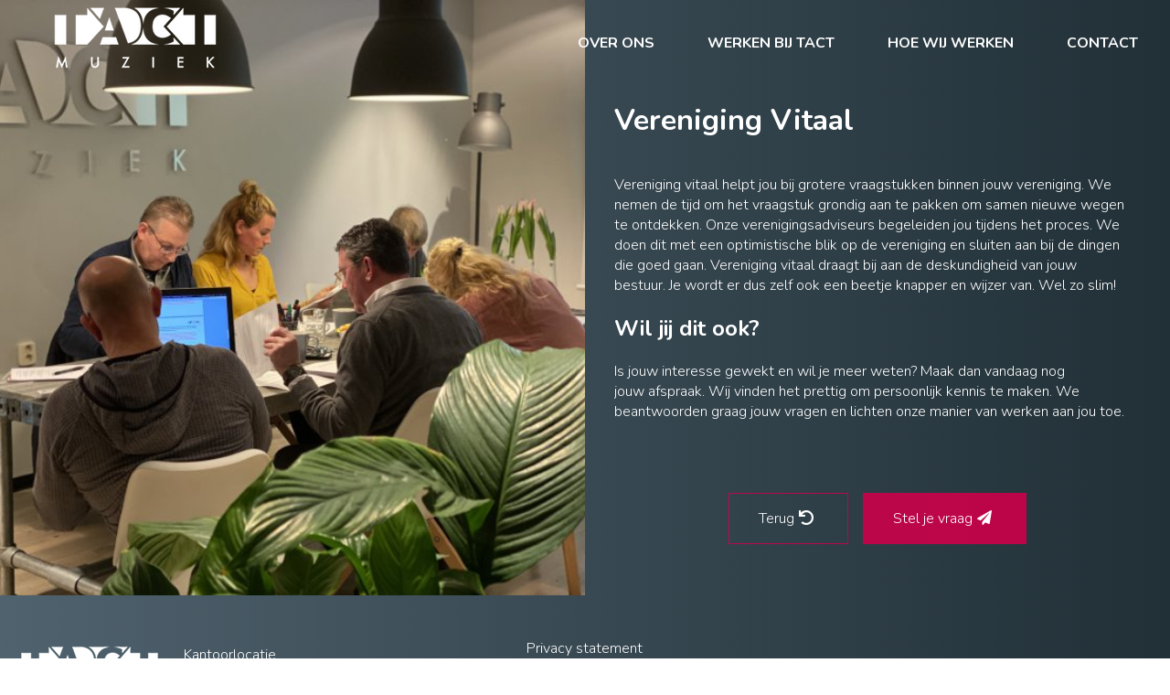

--- FILE ---
content_type: text/html; charset=UTF-8
request_url: https://www.tactmuziek.nl/showcase/22/lees-meer.html
body_size: 2375
content:
<!DOCTYPE html>
<html>
<head>
    <title>Vereniging Vitaal - TacT Muziek</title>
    <meta charset="UTF-8">
    <meta name="viewport" content="width=device-width, initial-scale=1.0">
	<link rel="icon" type="image/png" href="https://www.tactmuziek.nl/favicon.ico"/>
    <meta name="copyright" content="WebCurve 2026" />
	<meta http-equiv="author" content="WebCurve" />
	<meta name="robots" content="index, follow, NOODP" />
    <meta name="description" content="Vereniging Vitaal" />
	<meta name="keywords" content="Advies sessie begeleiding bestuurders verenigingen partners" />
    <link rel="preconnect" href="https://fonts.gstatic.com">
    <link href="https://fonts.googleapis.com/css2?family=Nunito:wght@300;400;700;900&display=swap" rel="stylesheet">
    <link rel="stylesheet" href="https://use.fontawesome.com/releases/v5.0.7/css/all.css" />
    <link rel="stylesheet" type="text/css" href="https://www.tactmuziek.nl/css/aos.css" />
    <link rel="stylesheet" type="text/css" href="https://www.tactmuziek.nl/css/the-flex-grid.min.css" />
    <link rel="stylesheet" type="text/css" href="https://www.tactmuziek.nl/css/style.min.css?v=1610141340" />
    <link rel='stylesheet' type='text/css' href='https://www.tactmuziek.nl/css/showcase.min.css?v=1610141340' />
<link rel='stylesheet' type='text/css' href='https://www.tactmuziek.nl/css/shadowbox.css?v=1610141340' />
    <script src="https://www.tactmuziek.nl/js/aos.js"></script>
    <script type="text/javascript" src="https://ajax.googleapis.com/ajax/libs/jquery/1.10.2/jquery.min.js"></script>
    <script src="https://www.tactmuziek.nl/js/doubletaptogo.js"></script>
    <script src="https://www.tactmuziek.nl/js/jquery.webcurve.fader.js"></script>
    <script>
        $(function () {
            var $document = $(document);

            function stickHeader() {
                if ($document.scrollTop() > 50) {
                  $('.top-nav').addClass('stick');
                } else {
                  $('.top-nav').removeClass('stick');
                }
            }
          
            $(window).scroll(stickHeader);

            stickHeader();

            $(".showcases").doubleTapToGo();

            if (!window.history.length) {
                $('.btn-back').hide();
            }
      });
    </script>
</head>
<body>
  <div class="top-nav">
    <a href="https://www.tactmuziek.nl/"></a>
    <nav>
      <input type="checkbox" id="show-menu" role="button" />

      <label id="toggle-nav-label" class="hamburger" for="show-menu">
        <span class="top-bun"></span>
        <span class="meat"></span>
        <span class="bottom-bun"></span>
      </label>
      <div>
        <ul class="pull-right">
              <li><a href='https://www.tactmuziek.nl/over-ons.html'><span>Over ons</span></a></li>
<li><a href='https://www.tactmuziek.nl/werken-en-leren.html'><span>Werken bij TacT</span></a></li>
<li><a href='https://www.tactmuziek.nl/hoe-wij-werken.html'><span>Hoe wij werken</span></a></li>
<li><a href='https://www.tactmuziek.nl/contact.html'><span>Contact</span></a></li>
        </ul>
      </div>
    </nav>
    <div class="bg-nav"></div>
  </div>
  <div class="grid gutterless"><div class="row navy-blue">
  <div class="col-large-6 col-medium-12 col-small-12">
    <div class="content image-content" style="background-image:url('https://www.tactmuziek.nl/user-resources/Project/3S8pIC6xE8sehQpAFyPANzj4p.jpeg');"></div>
  </div>
  <div class="col-large-6 col-medium-12 col-small-12">
    <div class="content page-content">
      <h1>
        Vereniging Vitaal      </h1>
      <div class="grid">
<div class="row">
<div class="col-large-12 col-medium-12">
<p>Vereniging vitaal helpt jou bij grotere vraagstukken binnen jouw vereniging. We nemen de tijd om het vraagstuk grondig aan te pakken om samen nieuwe wegen te ontdekken. Onze verenigingsadviseurs begeleiden jou&nbsp;tijdens het proces. We doen dit met een optimistische blik op de vereniging en sluiten aan bij&nbsp;de dingen die goed gaan. Vereniging&nbsp;vitaal draagt bij aan de deskundigheid van jouw bestuur.&nbsp;Je wordt er dus zelf ook een beetje knapper en wijzer van. Wel zo slim!&nbsp;</p>

<h2><strong>Wil jij dit ook?</strong></h2>

<p>Is jouw&nbsp;interesse gewekt en wil je meer weten? Maak dan vandaag nog jouw&nbsp;afspraak. Wij&nbsp;vinden het prettig&nbsp;om persoonlijk kennis te maken. We beantwoorden&nbsp;graag jouw vragen en lichten&nbsp;onze manier van werken aan jou toe.&nbsp;</p>

<p>&nbsp;</p>
</div>
</div>
</div>

            <div class="center-content">
        <a href='javascript:window.history.back();' class='btn'>Terug</a>
        <a href="https://www.tactmuziek.nl/contact.html" class="btn-contact">Stel je vraag</a>
      </div>
    </div>
  </div>
</div>

<script type='text/javascript'>//<![CDATA[ 
$(document).ready(function(){
	$(function () {
		Shadowbox.init();
	});
});//]]>
</script>  <div class="row navy-blue">
    <div class="col-large-4 col-medium-12 col-small-12">
      <div class="content">
        <div class="center-middle">
          <p>
              <img src="https://www.tactmuziek.nl/images/logo-wit-small.png" alt="Logo Tact muziek" />
            <br />
            <i class="far fa-envelope"></i><script type="text/javascript" language="javascript">
<!--
// Email obfuscator script 2.1 by Tim Williams, University of Arizona
// Random encryption key feature by Andrew Moulden, Site Engineering Ltd
// PHP version coded by Ross Killen, Celtic Productions Ltd
// This code is freeware provided these six comment lines remain intact
// A wizard to generate this code is at http://www.jottings.com/obfuscator/
// The PHP code may be obtained from http://www.celticproductions.net/


coded = "Pk3LqvSfvy6TPKhWkj"
 key = "hvfHdW9g4TUDIZNmuKpl325JOAQonMFExy6@7j1YwirGaLktcbs.BqXz8CRPV0Se"
 shift=coded.length
 link=""
 for (i=0; i<coded.length; i++) {
 if (key.indexOf(coded.charAt(i))==-1) {
 ltr = coded.charAt(i)
 link += (ltr)
 }
 else { 
 ltr = (key.indexOf(coded.charAt(i))- 
    shift+key.length) % key.length
 link += (key.charAt(ltr))
 }
 }
document.write("<a href='mailto:"+link+"'>"+link+"</a>")

//-->
</script><noscript>N/A</noscript>          </p>
          <p>
            Kantoorlocatie            <br />
            <i class="fas fa-road"></i>Voskuilerdijk 28a            <br />
            <i class="fas fa-map-pin"></i>8094 PW Hattemerbroek            <br />
            <i class="fas fa-phone"></i><a href="tel:038-2000560">038-2000560</a>
          </p>
        </div>
      </div>
    </div>
    <div class="col-large-4 col-medium-12 col-small-12">
      <div class="content">
        <div class="center-middle">
          <a href="https://www.tactmuziek.nl/privacy-statement.html">Privacy statement</a>
          <a href="https://www.tactmuziek.nl/disclaimer.html">Disclaimer</a>
          <a href="http://tactmuziek.synology.me:7000" target="_blank">TacT Cloud</a>
        </div>
      </div>
    </div>
    <div class="col-large-4 col-medium-12 col-small-12">
      <div class="content justify">
        <a href="https://nl.linkedin.com/company/stichting-tact-muziek" target="_blank" class="icon">
          <i class="fab fa-linkedin"></i>
        </a>
        <a href="https://twitter.com/tactmuziek" target="_blank" class="icon">
          <i class="fab fa-twitter"></i>
        </a>
        <a href="https://www.facebook.com/tactmuziek/" target="_blank" class="icon">
          <i class="fab fa-facebook"></i>
        </a>
        <a href="https://www.instagram.com/tactmuziek/" target="_blank" class="icon">
          <i class="fab fa-instagram"></i>
        </a>
      </div>
    </div>
  </div>
</div>
<script type='text/javascript' src='https://www.tactmuziek.nl/js/aos-init.js'></script>
<script type='text/javascript' src='https://www.tactmuziek.nl/js/shadowbox.js'></script>
</body>
</html>

--- FILE ---
content_type: text/css
request_url: https://www.tactmuziek.nl/css/the-flex-grid.min.css
body_size: 687
content:
.row,.row-equal>*{display:flex}.grid{margin:0 auto;overflow:hidden}.full-height.grid{display:flex;height:100%;flex-direction:column}.full-height.grid>.row{flex-grow:1}.row{flex-wrap:wrap;margin:0 -.5em}.row>*{box-sizing:border-box;padding:0 .5em 1em;flex-basis:100%}.row:last-child{margin-bottom:-1em}.gutterless>.row{margin:0}.gutterless>.row>*{padding:0}.gutterless>.row:last-child{margin-bottom:1em;margin-top:2em;}.col{flex:1 0 auto}.col-1{flex-basis:8.3333333333%;max-width:8.3333333333%}.col-2{flex-basis:16.6666666666%;max-width:16.6666666666%}.col-3{flex-basis:25%;max-width:25%}.col-4{flex-basis:33.3333333333%;max-width:33.3333333333%}.col-5{flex-basis:41.6666666666%;max-width:41.6666666666%}.col-6{flex-basis:50%;max-width:50%}.col-7{flex-basis:58.3333333333%;max-width:58.3333333333%}.col-8{flex-basis:66.6666666666%;max-width:66.6666666666%}.col-9{flex-basis:75%;max-width:75%}.col-10{flex-basis:83.3333333333%;max-width:83.3333333333%}.col-11{flex-basis:91.6666666666%;max-width:91.6666666666%}.col-12{flex-basis:100%;max-width:100%}.col-top{align-self:flex-start}.col-bottom{align-self:flex-end}.col-middle{align-self:center}.row-left{justify-content:flex-start}.row-right{justify-content:flex-end}.row-center{justify-content:center}.row-space-between{justify-content:space-between}.row-space-around{justify-content:space-around}.row-reverse{flex-direction:row-reverse;flex-wrap:wrap-reverse}.row-equal>*>*{width:100%}.row-top{align-items:flex-start}.row-middle{align-items:center}.row-bottom{align-items:flex-end}.hide{display:none}@media (max-width:767px){.col-small-1{flex-basis:8.3333333333%;max-width:8.3333333333%}.col-small-2{flex-basis:16.6666666666%;max-width:16.6666666666%}.col-small-3{flex-basis:25%;max-width:25%}.col-small-4{flex-basis:33.3333333333%;max-width:33.3333333333%}.col-small-5{flex-basis:41.6666666666%;max-width:41.6666666666%}.col-small-6{flex-basis:50%;max-width:50%}.col-small-7{flex-basis:58.3333333333%;max-width:58.3333333333%}.col-small-8{flex-basis:66.6666666666%;max-width:66.6666666666%}.col-small-9{flex-basis:75%;max-width:75%}.col-small-10{flex-basis:83.3333333333%;max-width:83.3333333333%}.col-small-11{flex-basis:91.6666666666%;max-width:91.6666666666%}.col-small-12{flex-basis:100%;max-width:100%}.col-small-top{align-self:flex-start}.col-small-bottom{align-self:flex-end}.col-small-middle{align-self:center}.row-small-left{justify-content:flex-start}.row-small-right{justify-content:flex-end}.row-small-center{justify-content:center}.row-small-space-between{justify-content:space-between}.row-small-space-around{justify-content:space-around}.row-small-reverse{flex-direction:row-reverse;flex-wrap:wrap-reverse}.row-small-equal>*{display:flex}.row-small-equal>*>*{width:100%}.row-small-top{align-items:flex-start}.row-small-middle{align-items:center}.row-small-bottom{align-items:flex-end}.hide-small{display:none}}@media (min-width:768px) and (max-width:959px){.col-medium-1{flex-basis:8.3333333333%;max-width:8.3333333333%}.col-medium-2{flex-basis:16.6666666666%;max-width:16.6666666666%}.col-medium-3{flex-basis:25%;max-width:25%}.col-medium-4{flex-basis:33.3333333333%;max-width:33.3333333333%}.col-medium-5{flex-basis:41.6666666666%;max-width:41.6666666666%}.col-medium-6{flex-basis:50%;max-width:50%}.col-medium-7{flex-basis:58.3333333333%;max-width:58.3333333333%}.col-medium-8{flex-basis:66.6666666666%;max-width:66.6666666666%}.col-medium-9{flex-basis:75%;max-width:75%}.col-medium-10{flex-basis:83.3333333333%;max-width:83.3333333333%}.col-medium-11{flex-basis:91.6666666666%;max-width:91.6666666666%}.col-medium-12{flex-basis:100%;max-width:100%}.col-medium-top{align-self:flex-start}.col-medium-bottom{align-self:flex-end}.col-medium-middle{align-self:center}.row-medium-left{justify-content:flex-start}.row-medium-right{justify-content:flex-end}.row-medium-center{justify-content:center}.row-medium-space-between{justify-content:space-between}.row-medium-space-around{justify-content:space-around}.row-medium-reverse{flex-direction:row-reverse;flex-wrap:wrap-reverse}.row-medium-equal>*{display:flex}.row-medium-equal>*>*{width:100%}.row-medium-top{align-items:flex-start}.row-medium-middle{align-items:center}.row-medium-bottom{align-items:flex-end}.hide-medium{display:none}}@media (min-width:960px){.col-large-1{flex-basis:8.3333333333%;max-width:8.3333333333%}.col-large-2{flex-basis:16.6666666666%;max-width:16.6666666666%}.col-large-3{flex-basis:25%;max-width:25%}.col-large-4{flex-basis:33.3333333333%;max-width:33.3333333333%}.col-large-5{flex-basis:41.6666666666%;max-width:41.6666666666%}.col-large-6{flex-basis:50%;max-width:50%}.col-large-7{flex-basis:58.3333333333%;max-width:58.3333333333%}.col-large-8{flex-basis:66.6666666666%;max-width:66.6666666666%}.col-large-9{flex-basis:75%;max-width:75%}.col-large-10{flex-basis:83.3333333333%;max-width:83.3333333333%}.col-large-11{flex-basis:91.6666666666%;max-width:91.6666666666%}.col-large-12{flex-basis:100%;max-width:100%}.col-large-top{align-self:flex-start}.col-large-bottom{align-self:flex-end}.col-large-middle{align-self:center}.row-large-left{justify-content:flex-start}.row-large-right{justify-content:flex-end}.row-large-center{justify-content:center}.row-large-space-between{justify-content:space-between}.row-large-space-around{justify-content:space-around}.row-large-reverse{flex-direction:row-reverse;flex-wrap:wrap-reverse}.row-large-equal>*{display:flex}.row-large-equal>*>*{width:100%}.row-large-top{align-items:flex-start}.row-large-middle{align-items:center}.row-large-bottom{align-items:flex-end}.hide-large{display:none}}


--- FILE ---
content_type: text/css
request_url: https://www.tactmuziek.nl/css/style.min.css?v=1610141340
body_size: 4435
content:
@keyframes pulse_animation{0%{transform:scale(1);}30%{transform:scale(1);}40%{transform:scale(1.08);}50%{transform:scale(1);}60%{transform:scale(1);}70%{transform:scale(1.05);}80%{transform:scale(1);}100%{transform:scale(1);}}@keyframes bounce{0%,20%,50%,80%,100%{transform:translateY(0);}40%{transform:translateY(-30px);}60%{transform:translateY(-15px);}}*{box-sizing:border-box;}html,body{margin:0;padding:0;font-size:12pt;font-family:'Nunito',sans-serif;font-weight:300;color:#fff;background-color:#50626e;background:-moz-linear-gradient(left,#50626e 0%,#213037 100%);background:-webkit-linear-gradient(left,#50626e 0%,#213037 100%);background:linear-gradient(to right,#50626e 0%,#213037 100%);filter:progid:DXImageTransform.Microsoft.gradient(startColorstr='#50626e',endColorstr='#213037',GradientType=1);}html h2,body h2,html h3,body h3,html h4,body h4{font-weight:300;}html a,body a{color:rgba(96,182,223,.9);}body>.grid>.row>div[class^="col-"]>.content{height:100%;overflow:hidden;}body>.grid>.row>div[class^="col-"]>.content.page-content{padding:0 2em 2em 2em;}body>.grid>.row>div[class^="col-"]>.content img{height:100%;}body>.grid>.row>div[class^="col-"]>.image-content{background-position:center center;background-repeat:no-repeat;background-size:cover;}body>.grid>.row:last-child{height:auto;}body>.grid>.row:last-child>div[class^="col-"]>.content{color:#fff;padding:.4em .8em .8em .8em;text-align:right;}body>.grid>.row:last-child>div[class^="col-"]>.content a{color:#fff;}body>.grid>.row:last-child>div[class^="col-"]>.content a:link,body>.grid>.row:last-child>div[class^="col-"]>.content a:visited{text-decoration:none;}body>.grid>.row:last-child>div[class^="col-"]>.content a:hover,body>.grid>.row:last-child>div[class^="col-"]>.content a:active,body>.grid>.row:last-child>div[class^="col-"]>.content a:focus{text-decoration:underline;}body>.grid>.row:last-child>div[class^="col-"]>.content a>i{font-size:1.4em;}body>.grid>.row:last-child>div[class^="col-"]>.content a.icon{float:left;margin:3px;}body>.grid>.row:last-child>div[class^="col-"]>.content.justify{display:-webkit-flex;-webkit-justify-content:space-between;display:flex;justify-content:space-between;align-items:center;}body>.grid>.row:last-child>div[class^="col-"]>.content>.center-middle{text-align:center;display:flex;align-items:center;justify-content:center;height:100%;flex-flow:row wrap;}body>.grid>.row:last-child>div[class^="col-"]>.content>.center-middle>p{text-align:left;}body>.grid>.row:last-child>div[class^="col-"]>.content>.center-middle>a{flex:0 0 100%;}body>.grid>.row:last-child>div[class^="col-"]:nth-child(1)>.content{text-align:left;}body>.grid>.row:last-child>div[class^="col-"]:nth-child(1)>.content p{display:inline-block;}body>.grid>.row:last-child>div[class^="col-"]:nth-child(1)>.content p:first-of-type{margin-right:1.6em;}body>.grid>.row:last-child>div[class^="col-"]:nth-child(1)>.content p i{margin-right:.3em;}body>.grid>.row:last-child>div[class^="col-"]:nth-child(1)>.content p i.fa-map-pin{margin-left:.2em;margin-right:.6em;}body>.grid>.row.form-row{height:auto;}body>.grid>.row.form-row h2{text-align:center;font-weight:300;}body>.grid>.row.form-row .content p{width:50%;margin:auto;padding:10px;}body>.grid>.row.form-row .content.page-content p{width:100%;padding:10px 0;}body>.grid>.row.projects-row{height:auto;overflow:initial;}body>.grid>.row.projects-row>div:first-child{background-color:#fff;}body>.grid>.row.projects-row>div:first-child>.grid{margin-bottom:1em;}body>.grid>.row.projects-row>div:first-child>.grid>.image-row>div{height:400px;width:100%;background-repeat:no-repeat;background-position:center center;background-size:cover;}body>.grid>.row.projects-row p{overflow-wrap:break-word;}body>.grid>.row>div[class="col-12"]>.page-content{width:80%;margin:auto;}body>.grid>.row.auto-height{height:auto;}body>.grid>.row .content .success_info_message{width:50%;margin:auto;background-color:rgba(96,182,223,.9);padding:20px;}body>.grid>.row .content form table{width:50%;margin:auto;}body>.grid>.row .content form table td{padding:.3em;}body>.grid>.row .content form p{width:50%;}body>.grid>.row .content form input:not([type="checkbox"]),body>.grid>.row .content form textarea,body>.grid>.row .content form select{padding:.5em;font-family:'Nunito',sans-serif;font-weight:300;font-size:1em;width:100%;border-radius:0;border:0;-webkit-appearance:none;}body>.grid>.row .content form input:not([type="checkbox"]).error,body>.grid>.row .content form textarea.error,body>.grid>.row .content form select.error{border:1px solid #f00;}body>.grid>.row .content form label{font-family:'Nunito',sans-serif;display:block;position:relative;padding-left:30px;margin-bottom:5px;padding-top:3px;cursor:pointer;font-size:16px;}body>.grid>.row .content form label.float{display:inline;margin:0 10px 0 0;}body>.grid>.row .content form label>input{position:absolute;z-index:-1;opacity:0;}body>.grid>.row .content form label>div{position:absolute;top:2px;left:0;height:20px;width:20px;background-color:#e6e6e6;border:0 solid #000;}body>.grid>.row .content form label:hover input~div,body>.grid>.row .content form label input:focus~div{background-color:#ccc;}body>.grid>.row .content form label input:checked~div{background-color:#2aa1c0;}body>.grid>.row .content form label:hover input:not([disabled]):checked~div,body>.grid>.row .content form label input:checked:focus~div{background-color:rgba(96,182,223,.9);}body>.grid>.row .content form label input:disabled~div{background-color:#e6e6e6;opacity:.6;pointer-events:none;}body>.grid>.row .content form label div:after{box-sizing:unset;content:'';position:absolute;display:none;}body>.grid>.row .content form label input:checked~div:after{display:block;left:8px;top:4px;width:3px;height:8px;border:solid #fff;border-width:0 2px 2px 0;transform:rotate(45deg);}body>.grid>.row .content form label input:disabled~div:after{border-color:#7b7b7b;}body>.grid>.row .content form input[type="checkbox"]{padding:.5em;font-family:'Nunito',sans-serif;font-weight:300;font-size:1em;border-radius:0;border:0;}body>.grid>.row .content form select:required:invalid{color:#808080;}body>.grid>.row .content form option[value=""][disabled]{display:none;}body>.grid>.row .content form option{color:#000;}body>.grid>.row .content form textarea{height:8em;resize:none;}body>.grid>.row .content form span{padding:.3em;display:inline-block;}body>.grid>.row .content form span.error{color:#f00;}body{background-color:#fbfbfb;}body>.grid>.row{overflow:hidden;height:80vh;}.navy-blue.projects-row{color:#50626e;}.navy-blue.projects-row h1{font-weight:800;text-align:center;}.navy-blue.projects-row h1>span{display:inline-block;}.navy-blue.projects-row h1>span:after{content:" ";height:5px;display:block;transform:rotate(-2deg);margin-top:9px;border-color:#50626e transparent transparent transparent;border-radius:50%;background-color:#50626e;}.navy-blue.projects-row .btn{padding:1em 2em 1em 2em;background-color:#cc004b;display:table;margin:auto;text-decoration:none;color:#fff;border-radius:5px;}.navy-blue.projects-row .btn>i{font-size:2em;margin-right:.5em;display:inline-block;float:left;margin-top:-5px;}.navy-blue.projects-row h2{text-transform:uppercase;font-weight:600;letter-spacing:.3em;}.navy-blue.projects-row blockquote{font-size:1.5em;font-style:italic;}.navy-blue.projects-row blockquote.stripe{border-left:.2em solid #50626e;padding-left:.5em;}.navy-blue.projects-row blockquote.bold{font-weight:800;}.navy-blue.projects-row blockquote.uppercase{text-transform:uppercase;}.navy-blue.projects-row blockquote.letter-spacing{letter-spacing:.3em;}.navy-blue.projects-row blockquote.word-spacing{word-spacing:.3em;}.navy-blue .content{position:relative;}.navy-blue .content>img{width:100%;object-fit:cover;}.navy-blue .content>.showcases{padding:4em;height:100%;}.navy-blue .content>.showcases .row{min-height:300px;}.navy-blue .content>.showcases .row .content{height:100%;padding:.5em;}.navy-blue .content>.showcases .row .content a{display:flex;justify-content:center;align-items:center;flex-direction:column;height:100%;width:100%;text-decoration:none;}.navy-blue .content>.showcases .row .content a div{background-position:center center;background-size:cover;background-repeat:no-repeat;-webkit-filter:grayscale(100%);filter:grayscale(100%);-ms-filter:"progid:DXImageTransform.Microsoft.Alpha(Opacity=40)";filter:alpha(opacity=40);-moz-opacity:.4;-khtml-opacity:.4;opacity:.4;transition:all .3s linear;-webkit-transition:all .3s linear;-moz-transition:all .3s linear;position:absolute;left:0;right:0;top:0;bottom:0;}.navy-blue .content>.showcases .row .content a div:hover,.navy-blue .content>.showcases .row .content a div:focus,.navy-blue .content>.showcases .row .content a div:active{filter:none;-webkit-filter:none;-ms-filter:"progid:DXImageTransform.Microsoft.Alpha(Opacity=100)";filter:alpha(opacity=100);-moz-opacity:1;-khtml-opacity:1;opacity:1;}.navy-blue .content>.showcases .row .content a span{box-sizing:border-box;z-index:2;color:#fff;padding:.8em;font-size:.9em;pointer-events:none;opacity:1;font-weight:900;}.navy-blue .content>.showcases .row .content a span+span{box-sizing:border-box;z-index:2;color:#fff;padding:.8em;font-size:.9em;pointer-events:none;opacity:1;background-color:rgba(96,182,223,.9);margin-top:1em;font-weight:300;border-radius:5px;}.navy-blue .content>.showcases .row .content img{width:100%;}.navy-blue .content .btn{background-color:rgba(204,0,75,.9);color:#fff;border:0;}.navy-blue .content .center-content{display:table;margin:.5em auto;clear:both;border-collapse:separate;border-spacing:1em;}.navy-blue .content .center-content .btn{border:1px solid rgba(204,0,75,.9);background-color:transparent;color:#fff;padding:1em 2em;text-decoration:none;display:table-cell;}.navy-blue .content .center-content .btn::after{content:"";font-family:"Font Awesome 5 Free";margin:0 5px;font-weight:900;color:#fff;-webkit-font-smoothing:antialiased;}.navy-blue .content .center-content .btn-contact{border:1px solid transparent;background-color:rgba(204,0,75,.9);color:#fff;padding:1em 2em;text-decoration:none;transition:background-color .3s linear;-webkit-transition:background-color .3s linear;-moz-transition:background-color .3s linear;display:table-cell;}.navy-blue .content .center-content .btn-contact:hover,.navy-blue .content .center-content .btn-contact:active,.navy-blue .content .center-content .btn-contact:focus{border:1px solid rgba(204,0,75,.9);background-color:transparent;}.navy-blue .content .center-content .btn-contact::after{content:"";font-family:"Font Awesome 5 Free";margin:0 5px;font-weight:900;color:#fff;-webkit-font-smoothing:antialiased;}.green.projects-row h1>span:after{background-color:#009800;}.green.projects-row blockquote.stripe{border-left:.2em solid #009800;}.green.projects-row .btn{background-color:#009800;}.green .content>.showcases .row .content a span+span{background-color:rgba(0,152,0,.9);}.green .content .btn{background-color:rgba(0,152,0,.9);}.green .content .btn-contact{background-color:rgba(0,152,0,.9);}.pink.projects-row h1>span:after{background-color:#cc004b;}.pink.projects-row blockquote.stripe{border-left:.2em solid #cc004b;}.pink.projects-row .btn{background-color:#cc004b;}.pink .content>.showcases .row .content a span+span{background-color:rgba(204,0,75,.9);}.pink .content .btn{background-color:rgba(204,0,75,.9);}.pink .content .btn-contact{background-color:rgba(204,0,75,.9);}.orange.projects-row h1>span:after{background-color:rgba(241,163,20,.9);}.orange.projects-row blockquote.stripe{border-left:.2em solid rgba(241,163,20,.9);}.orange.projects-row .btn{background-color:rgba(241,163,20,.9);}.orange .content>.showcases .row .content a span+span{background-color:rgba(241,163,20,.9);}.orange .content .btn{background-color:rgba(241,163,20,.9);}.orange .content .btn-contact{background-color:rgba(241,163,20,.9);}.klassenorkest.projects-row h1>span:after{background-color:rgba(0,171,202,.9);}.klassenorkest.projects-row blockquote.stripe{border-left:.2em solid rgba(0,171,202,.9);}.klassenorkest.projects-row .btn{background-color:rgba(0,171,202,.9);}.klassenorkest .content>.showcases .row .content a span+span{background-color:rgba(0,171,202,.9);}.klassenorkest .content .btn{background-color:rgba(0,171,202,.9);}.klassenorkest .content .btn-contact{background-color:rgba(0,171,202,.9);}.white{background-color:#fff;color:#50626e;}.info-block .content{text-align:center;padding:2em;}.info-block .content a{color:#50626e;text-decoration:none;font-weight:400;display:inline-block;position:relative;cursor:pointer;}.info-block .content a span:nth-child(1){border-radius:calc(150px/2);width:150px;height:150px;background-size:60%;background-position:center center;background-repeat:no-repeat;display:inline-block;z-index:1;position:relative;}.info-block .content a span:nth-child(2){border-radius:calc(150px/2);width:150px;height:150px;display:inline-block;background:#168ccc;background:-moz-linear-gradient(left,#168ccc 0%,#256f91 100%);background:-webkit-linear-gradient(left,#168ccc 0%,#256f91 100%);background:linear-gradient(to right,#168ccc 0%,#256f91 100%);filter:progid:DXImageTransform.Microsoft.gradient(startColorstr='#168ccc',endColorstr='#256f91',GradientType=1);position:absolute;left:0;top:0;z-index:0;}.info-block .content.green a span:nth-child(2){background:#149617;background:-moz-linear-gradient(left,#149617 0%,#0d7a0f 100%);background:-webkit-linear-gradient(left,#149617 0%,#0d7a0f 100%);background:linear-gradient(to right,#149617 0%,#0d7a0f 100%);filter:progid:DXImageTransform.Microsoft.gradient(startColorstr='#149617',endColorstr='#0d7a0f',GradientType=1);}.info-block .content.pink a span:nth-child(2){background:#ca0c4d;background:-moz-linear-gradient(left,#ca0c4d 0%,#ae0a42 100%);background:-webkit-linear-gradient(left,#ca0c4d 0%,#ae0a42 100%);background:linear-gradient(to right,#ca0c4d 0%,#ae0a42 100%);filter:progid:DXImageTransform.Microsoft.gradient(startColorstr='#ca0c4d',endColorstr='#ae0a42',GradientType=1);}.info-block .content.klassenorkest a span:nth-child(2){background:#00abca;background:-moz-linear-gradient(left,#00abca 0%,#00839e 100%);background:-webkit-linear-gradient(left,#00abca 0%,#00839e 100%);background:linear-gradient(to right,#00abca 0%,#00839e 100%);filter:progid:DXImageTransform.Microsoft.gradient(startColorstr='#00abca',endColorstr='#00839e',GradientType=1);}.info-block .content.orange a span:nth-child(2){background:#f1a415;background:-moz-linear-gradient(left,#f1a415 0%,#c98012 100%);background:-webkit-linear-gradient(left,#f1a415 0%,#c98012 100%);background:linear-gradient(to right,#f1a415 0%,#c98012 100%);filter:progid:DXImageTransform.Microsoft.gradient(startColorstr='#f1a415',endColorstr='#c98012',GradientType=1);}.center{text-align:center;}.top-nav{height:72px;position:fixed;top:0;left:0;z-index:5;width:100%;-webkit-transition:all .3s ease-in-out;-moz-transition:all .3s ease-in-out;-o-transition:all .3s ease-in-out;transition:all .3s ease-in-out;}.top-nav>.bg-nav{height:50px;z-index:0;left:0;right:0;position:absolute;top:calc(72px - 50px);background-color:transparent;-webkit-transition:all .3s ease-in-out;-moz-transition:all .3s ease-in-out;-o-transition:all .3s ease-in-out;transition:all .3s ease-in-out;}.top-nav>*{padding:0;}.top-nav>a:first-of-type{display:inline-block;z-index:1;position:relative;float:left;background-image:url('../images/logo-wit.png');background-repeat:no-repeat;background-position:center center;height:100%;width:200px;margin-top:5px;margin-left:3em;}.top-nav .content{position:relative;}.top-nav .content>a{margin:1em;display:inline-block;}.top-nav nav{display:inline-block;position:absolute;top:calc(72px - 50px);bottom:0;right:0;z-index:1;}.top-nav nav>label{display:none;cursor:pointer;position:fixed;z-index:500;width:30px;height:30px;top:40px;right:20px;}.top-nav nav>input[type=checkbox]{display:none;}.top-nav nav .hamburger span{position:relative;display:block;width:60%;height:3px;border-radius:3px;background-color:#fff;margin-top:4px;transition:all .3s ease-in-out;margin-left:3px;}.top-nav nav>div{width:100%;height:100%;}.top-nav nav ul{margin:0;padding:0;display:inline-block;height:100%;}.top-nav nav ul li{display:inline-block;height:100%;vertical-align:middle;margin-right:1em;}.top-nav nav .btn{background-color:rgba(96,182,223,.9);align-items:center;display:flex;}.top-nav nav a{font-size:1em;padding:0 1.2em;font-weight:bold;text-transform:uppercase;display:table;color:#fff;text-decoration:none;height:100%;}.top-nav nav a>span{display:flex;align-items:center;height:100%;}.top-nav nav a:hover{background-color:rgba(46,55,61,.1);}.top-nav.stick{height:50px;}.top-nav.stick>.bg-nav{top:0;background-color:#fff;}.top-nav.stick>a:first-of-type{margin-top:0;margin-left:.5em;padding:4px 0;width:100px;background-image:url('../images/logo.png');}.top-nav.stick nav{top:0;}.top-nav.stick nav>label{top:13px;}.top-nav.stick nav .hamburger span{background-color:#008bcf;}.top-nav.stick nav a{color:#50626e;}.imgContainer{position:absolute;top:0;bottom:0;left:0;right:0;}.imgContainer .slideHandler{height:100%;}.imgContainer .slideHandler .slideMe{background-position:center top;background-repeat:no-repeat;background-size:cover;top:0;left:0;right:0;bottom:0;position:absolute;overflow:hidden;}.imgContainer .slideHandler .descriptionContainer{position:absolute;right:15%;top:25%;z-index:3;color:#fff;max-width:50%;}.imgContainer .slideHandler .descriptionContainer>.desciptionText{font-size:5em;position:relative;float:left;display:block;font-weight:700;clear:both;}.imgContainer .slideHandler .descriptionContainer>.subDesciptionText{text-transform:uppercase;font-size:3em;position:relative;float:left;display:block;font-weight:400;clear:both;}.imgContainer .slideHandler .descriptionContainer>a{display:block;float:left;clear:both;border:4px solid #cc004b;padding:1em 2em;color:#cc004b;text-decoration:none;transition:background .4s;border-radius:5px;margin-top:2em;}.imgContainer .slideHandler .descriptionContainer>a:link,.imgContainer .slideHandler .descriptionContainer>a:visited{background-color:#fff;}.imgContainer .slideHandler .descriptionContainer>a:hover,.imgContainer .slideHandler .descriptionContainer>a:active,.imgContainer .slideHandler .descriptionContainer>a:focus{background-color:#fff;}.imgContainer .slideHandler .descriptionRight{right:15%;}.imgContainer .slideHandler .descriptionLeft{left:15%;}.imgContainer .bulletContainer{position:absolute;bottom:1em;left:1em;color:#fff;display:block;}.imgContainer .bol_leeg{background-color:transparent;border:1px solid #fff;width:14px;height:14px;display:block;float:left;margin:-1px 2px 0 2px;}.imgContainer .bol_vol{background-color:#fff;width:14px;height:14px;display:block;float:left;margin:-1px 2px 0 2px;}.imgContainer .btn{height:54px;width:55px;cursor:pointer;z-index:4;}.imgContainer .nav-down{position:absolute;font-size:3em;bottom:2em;padding:1em;height:50px;left:50%;margin-left:-1.5em;color:#fff;z-index:4;cursor:pointer;animation:bounce 2s infinite;}.tabs{display:flex;flex-wrap:wrap;background:transparent;}.tabs table{width:100% !important;}.tabs .input{position:absolute;opacity:0;}.tabs .input:focus+.label{z-index:1;}.tabs .input:checked+.label{background:rgba(96,182,223,.9);color:#fff;}.tabs .label{width:100%;padding:20px 30px;background:rgba(96,182,223,.3);cursor:pointer;font-weight:bold;font-size:18px;color:rgba(255,255,255,.5);transition:background .1s,color .1s;}.tabs .label:hover{background:rgba(96,182,223,.6);color:rgba(255,255,255,.8);}.tabs .panel{display:none;padding-top:20px;}.tabs .input:checked+.label+.panel{display:block;}.popup{padding:1em;background-color:#50626e;position:fixed;display:flex;box-sizing:border-box;z-index:9999;opacity:1;visibility:visible;border-top-right-radius:5px;border-top-left-radius:5px;}.popup.top{top:0;margin-top:25px;}.popup.right{right:0;margin-right:25px;}.popup.bottom{bottom:0;margin-bottom:15px;}.popup.left{left:0;margin-left:15px;}.popup.animate-fade-in{opacity:0;-webkit-animation:fade-in .5s forwards;animation:fade-in .5s forwards;}.popup.animate-top{top:-150%;margin-bottom:0;margin-top:15px;-webkit-animation:slide_top .5s forwards;animation:slide_top .5s forwards;}.popup.animate-right{right:-150%;-webkit-animation:slide_right .5s forwards;animation:slide_right .5s forwards;}.popup.animate-bottom{bottom:-150%;-webkit-animation:slide_bottom .5s forwards;animation:slide_bottom .5s forwards;}.popup.animate-left{left:-150%;-webkit-animation:slide_left .5s forwards;animation:slide_left .5s forwards;}.popup.hide{transition:opacity 1s,visibility 1s;visibility:hidden;opacity:0;}.popup>.close-button{width:30px;height:30px;position:absolute;top:-15px;right:-15px;color:rgba(204,0,75,.9);background-color:#fff;cursor:pointer;border-radius:15px;border:2px solid rgba(204,0,75,.9);}.popup>.close-button:before{content:"";font-family:"Font Awesome 5 Free";font-weight:900;font-size:1em;-webkit-font-smoothing:antialiased;display:flex;flex-direction:row;align-items:center;justify-content:center;height:100%;}.popup>.content{max-width:30vw;}@media(max-width:768px){.popup{width:100%;}.popup.top{margin-top:25px;}.popup.right{margin-right:0;}.popup.bottom{margin-bottom:0;}.popup.left{margin-left:0;}.popup>.close-button{right:20px;}.popup>.content{max-width:none;}}@-webkit-keyframes fade-in{100%{opacity:1;}}@keyframes fade-in{100%{opacity:1;}}@-webkit-keyframes slide_top{100%{top:0;}}@keyframes slide_top{100%{top:0;}}@-webkit-keyframes slide_right{100%{right:0;}}@keyframes slide_right{100%{right:0;}}@-webkit-keyframes slide_bottom{100%{bottom:0;}}@keyframes slide_bottom{100%{bottom:0;}}@-webkit-keyframes slide_left{100%{left:0;}}@keyframes slide_left{100%{left:0;}}.popup-corner{display:none;}.popup{color:#fff;}.popup h1{font-size:1.1em;text-align:center;}.popup .btn{background-color:rgba(204,0,75,.9);color:#fff;text-decoration:none;border-radius:5px;padding:.5em 1em;display:table;margin:0 auto;}.popup .btn:hover,.popup .btn:active,.popup .btn:focus{background-color:#cc004b;}.popup.bottom{margin-bottom:0;}@media(min-width:600px){.tabs .label{width:auto;}.tabs .panel{order:99;}}@media(max-width:1400px) and (min-width:960px){body>.grid>.row.form-row .content p{width:80%;}body>.grid>.row.form-row .content form table{width:80%;}body>.grid>.row .content form p{width:80%;}}@media screen and (max-width:960px){body>.grid>.row:last-child{min-height:initial;}body>.grid>.row.form-row .content p{width:100%;}body>.grid>.row.form-row .content form table{width:100%;}body>.grid>.row .content form p{width:100%;}body>.grid>.row.column-reverse{flex-direction:column-reverse;}body>.grid>.row.column-reverse-small{flex-direction:initial;}body>.grid>.row>div[class="col-12"]>.page-content{width:100%;margin:auto;}.navy-blue .content .text,.green .content .text,.pink .content .text{position:relative;margin:1em;bottom:80%;left:auto;}.navy-blue .content>.showcases,.green .content>.showcases,.pink .content>.showcases{padding:.5em;}.navy-blue .content>.showcases .row .content a,.green .content>.showcases .row .content a,.pink .content>.showcases .row .content a{min-height:25vh;}.imgContainer .slideHandler .descriptionContainer,.imgContainer .slideHandler .descriptionRight,.imgContainer .slideHandler .descriptionLeft{left:0;right:0;top:40%;text-align:center;max-width:none;}.imgContainer .slideHandler .descriptionContainer>.desciptionText,.imgContainer .slideHandler .descriptionRight>.desciptionText,.imgContainer .slideHandler .descriptionLeft>.desciptionText{font-size:2.5em;float:none;}.imgContainer .slideHandler .descriptionContainer>.subDesciptionText,.imgContainer .slideHandler .descriptionRight>.subDesciptionText,.imgContainer .slideHandler .descriptionLeft>.subDesciptionText{font-size:1.8em;float:none;}.imgContainer .slideHandler .descriptionContainer>a,.imgContainer .slideHandler .descriptionRight>a,.imgContainer .slideHandler .descriptionLeft>a{display:inline-block;float:none;}.imgContainer .nav-down{display:none;}.info-block .content{padding:2em 0;}.top-nav>a:first-of-type{background-image:url('../images/logo-wit-mobile.png');margin-top:20px;margin-left:0;width:175px;}.top-nav.stick nav a{color:#fff;}.top-nav nav>label{display:block;}.top-nav nav input[type=checkbox]:checked~div{z-index:400;right:0;bottom:0;}.top-nav nav input[type=checkbox]:checked~div>ul{-webkit-transform:scale(1);-moz-transform:scale(1);-ms-transform:scale(1);transform:scale(1);}.top-nav nav input[type=checkbox]:checked~label{color:rgba(0,0,0,.8);}.top-nav nav input[type=checkbox]:checked+.hamburger span{background-color:#fff;}.top-nav nav input[type=checkbox]:checked+.hamburger .top-bun{transform:rotate(-45deg);margin-top:10px;}.top-nav nav input[type=checkbox]:checked+.hamburger .bottom-bun{opacity:0;transform:rotate(45deg);}.top-nav nav input[type=checkbox]:checked+.hamburger .meat{transform:rotate(45deg);margin-top:-3px;}.top-nav nav>div{position:fixed;text-align:center;overflow:hidden;z-index:-1;width:100%;height:100%;right:-100%;bottom:100%;background-color:rgba(241,163,20,.9);-webkit-transition:all .3s ease-in-out;-moz-transition:all .3s ease-in-out;-o-transition:all .3s ease-in-out;transition:all .3s ease-in-out;}.top-nav nav ul{width:100%;margin-top:15%;text-align:center;}.top-nav nav ul li{height:auto;float:left;clear:both;width:100%;margin:.5em 0 0 0;}.top-nav nav ul li a{display:block;padding-top:.4em;padding-bottom:.4em;color:#fff;font-weight:300;}.top-nav nav ul li a span{display:block;}}@media screen and (max-width:767px){body>.grid>.row.column-reverse-small{flex-direction:column-reverse;}}


--- FILE ---
content_type: text/css
request_url: https://www.tactmuziek.nl/css/showcase.min.css?v=1610141340
body_size: 303
content:
*{box-sizing:border-box;}body{background-color:#fbfbfb;}body>.grid{min-height:100vh;}body>.grid>.row{height:auto;background-repeat:no-repeat;background-size:auto 100vh;background-attachment:fixed;}body>.grid>.row.cover-page{background-size:cover;}body>.grid>.row>div[class^="col-"] .content.image-content{background-position:center center;background-repeat:no-repeat;background-size:cover;}.gutterless>.row:first-child{min-height:calc(100vh - 89px);}.gutterless>.row:first-child div[class^="col-"]:nth-child(2) .content{margin-top:89px;}.gutterless>.row:first-child div[class^="col-"]:nth-child(2) .content>.showcases .content{margin-top:auto;padding:0;height:25vh;}.gutterless>.row:first-child div[class^="col-"] .content{height:100%;overflow:hidden;}.gutterless>.row:first-child div[class^="col-"] .content>img{height:100%;}.gutterless>.row:last-child{min-height:initial;}.navy-blue .content>.showcases{height:auto;padding:0;padding-bottom:2em;}@media screen and (max-width:960px){.gutterless>.row:first-child{min-height:33vh;background-attachment:initial;background-size:cover;background-position:center center;}.gutterless>.row:first-child>div[class^="col-"] .content.image-content{background-position:center center;background-repeat:no-repeat;background-size:cover;height:75vh;}.gutterless>.row:first-child div[class^="col-"]:nth-child(2) .content{padding:0 2em 2em 2em;}.gutterless>.row:first-child div[class^="col-"]:nth-child(2) .content form>table{width:100%;}.navy-blue .content>.showcases{height:auto;padding:0;}body>.grid>.row.cover-page{background-size:cover;background-position:30% center;background-attachment:fixed;}}

--- FILE ---
content_type: application/javascript
request_url: https://www.tactmuziek.nl/js/jquery.webcurve.fader.js
body_size: 1441
content:
/* U want to use this script?
 * No problem, however I would like to let me know that you want to use this.
 * This slider is custom made by WebCurve (c)
 */

fadeSlider = function (opts) {
    var options = opts || {};

    var interval;
    var nextContainer = 1;
    var currentImg = 0;
    var animating = false;
    var slideshowSpeed = (options.speed !== undefined && options.speed > 1000) ? options.speed : 6000;
    var showNavigationBullets = (options.showBullets !== undefined) ? options.showBullets : false;
    var idPrefixContainer = (options.idPrefixContainer !== undefined) ? options.idPrefixContainer : "slider";
    var descriptionTextClassName = (options.descriptionTextClassName !== undefined) ? options.descriptionTextClassName : "desciptionText";
    var subDescriptionTextClassName = (options.subDescriptionTextClassName !== undefined) ? options.subDescriptionTextClassName : "subDesciptionText";
    var descriptionContainerClassName = (options.descriptionContainerClassName !== undefined) ? options.descriptionContainerClassName : "descriptionContainer";
    var descriptionLeftClassName = (options.descriptionLeftClassName !== undefined) ? options.descriptionLeftClassName : "descriptionLeft";
    var descriptionRightClassName = (options.descriptionRightClassName !== undefined) ? options.descriptionRightClassName : "descriptionRight";
    var descriptionDefaultClassName = (options.descriptionDefaultClassName !== undefined) ? options.descriptionDefaultClassName : "descriptionDefault";
    var bulletContainerClassName = (options.bulletContainerClassName !== undefined) ? options.bulletContainerClassName : "bulletContainer";
    var bulletFullClassName = (options.bulletFullClassName !== undefined) ? options.bulletFullClassName : "bol_vol";
    var bulletEmptyClassName = (options.bulletEmptyClassName !== undefined) ? options.bulletEmptyClassName : "bol_leeg";
    var webLink = (options.webLink !== undefined) ? options.webLink : "";
    var photos = (options.photos !== undefined) ? options.photos : alert("Can't load because no pictures!");

    __construct = function () {
    }();

    this.Start = function () {
        if (photos.length === 0) {
            $("." + bulletContainerClassName).hide();
            $("." + subDescriptionTextClassName).hide();
            $(".btn").hide();
            return;
        }
        // We should statically set the first image
        navigate("next");

        startInterval();
    };

    this.Stop = function () {
        stopAnimation();
    };

    this.Previous = function () {
        stopAnimation();
        navigate("back");

        startInterval();
    };

    this.Next = function () {
        stopAnimation();
        navigate("next");

        startInterval();
    };

    this.GoTo = function (picNumber) {
        if (picNumber < 1)
            return;

        stopAnimation();
        navigate(picNumber);

        startInterval();
    };

    var startInterval = function () {
        interval = setInterval(function () {
            navigate("next");
        }, slideshowSpeed);
    };

    var navigate = function (direction) {
        // Check if no animation is running. If it is, prevent the action
        if (animating) {
            return;
        }

        // Check which current image we need to show
        if (direction === "next") {
            currentImg++;
            if (currentImg === photos.length + 1) {
                currentImg = 1;
            }
        } else if (direction === "back") {
            currentImg--;
            if (currentImg === 0) {
                currentImg = photos.length;
            }
        } else {
            if (direction >= 0) {
                currentImg = direction;
            }
        }

        // Check which container we need to use
        var currentContainer = nextContainer;
        if (nextContainer === 1) {
            nextContainer = 2;
        } else {
            nextContainer = 1;
        }

        showImage(photos[currentImg - 1], currentContainer, nextContainer);
    };

    var showImage = function (photoObject, currentContainer, nextContainer) {
        animating = true;

        // Make sure the new container is always on the background
        $("#" + idPrefixContainer + currentContainer).css({ "z-index": 1 });
        // Set the background image of the new active container
        $("#" + idPrefixContainer + nextContainer).css({
            "background-image": "url('" + webLink + photoObject.image + "')",
            "display": "block",
            "z-index": 0
        });

        if (showNavigationBullets) {
            $("." + bulletContainerClassName).show();
            setDescriptionBoxPosition(photoObject);

            $("." + descriptionTextClassName).text(photoObject.title);
            $("." + subDescriptionTextClassName).text(photoObject.sub_title);
            createNavigationBullets();
        } else {
            $("." + bulletContainerClassName).hide();
        }

        // Fade out the current container
        // and display the header text when animation is complete
        $("#" + idPrefixContainer + currentContainer).fadeOut(function () {
            $("#" + idPrefixContainer + currentContainer).css({ "z-index": 1 });
            setTimeout(function () {
                animating = false;
            }, 500);
        });
    };

    var setDescriptionBoxPosition = function (photoObject) {
        $('.' + descriptionContainerClassName)
            .removeClass(descriptionLeftClassName)
            .removeClass(descriptionRightClassName)
            .removeClass(descriptionDefaultClassName);

        if (photoObject.position !== undefined) {
            if (photoObject.position === 'left') {
                $('.' + descriptionContainerClassName).addClass(descriptionLeftClassName);
            } else if (photoObject.position === 'right') {
                $('.' + descriptionContainerClassName).addClass(descriptionRightClassName);
            } else {
                $('.' + descriptionContainerClassName).addClass(descriptionDefaultClassName);
            }
        } else {
            $('.' + descriptionContainerClassName).addClass(descriptionDefaultClassName);
        }
    };

    var createNavigationBullets = function () {
        $("." + bulletContainerClassName).text("");
        for (i = 0; i < photos.length; i++) {
            var stringClass = bulletEmptyClassName;
            if (currentImg === (i + 1)) {
                stringClass = bulletFullClassName;
            }
            $("<a />").attr({
                href: "javascript:void(0);",
                id: "pic_" + (i + 1)
            }).addClass(stringClass).click(functionToRedirectDirect).appendTo("." + bulletContainerClassName);
        }
    };

    var functionToRedirectDirect = function () {    //split at the '_' and take the second offset
        var picNumber = parseInt($(this).attr('id').split('_')[1]);
        stopAnimation();
        navigate(picNumber);

        startInterval();
    };

    var stopAnimation = function () {
        // Clear the interval
        clearInterval(interval);
    };
};

--- FILE ---
content_type: application/javascript
request_url: https://www.tactmuziek.nl/js/aos-init.js
body_size: -43
content:
$(document).ready(function () {
    AOS.init();
});